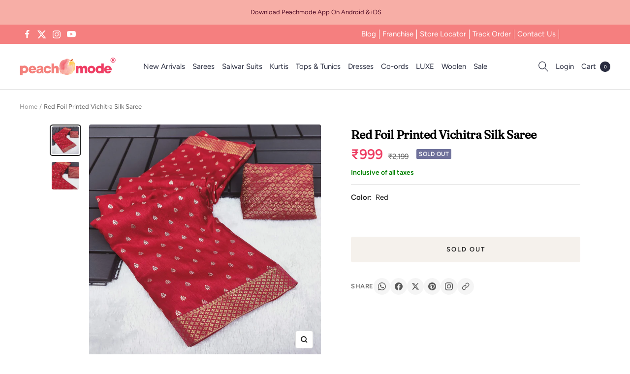

--- FILE ---
content_type: text/javascript; charset=utf-8
request_url: https://peachmode.com/products/red-foil-printed-vichitra-silk-saree.js
body_size: 415
content:
{"id":8325707694301,"title":"Red Foil Printed Vichitra Silk Saree","handle":"red-foil-printed-vichitra-silk-saree","description":"Red colored saree is made from vichitra silk fabric which is highlighted with beautiful foil printed work as shown. comes along with unstitched jacquard blouse which you can customise as per your design\/style. Occasion - You can wear this saree for festive and functions, outing and get-together. Note:- the actual product may differ slightly in color and design from the one illustrated in the images when compared with computer or mobile screen.","published_at":"2024-01-13T14:26:33+05:30","created_at":"2024-01-06T16:08:19+05:30","vendor":"Peachmode","type":"Saree","tags":["c.red","Col.Diwali24","flow-publish","flow-unpublish","m.vichitrasilk","o.festive","Open Shoot","p.floral","p.foilprint","pt.saree","st.unstitched","w.printed"],"price":99900,"price_min":99900,"price_max":99900,"available":false,"price_varies":false,"compare_at_price":219900,"compare_at_price_min":219900,"compare_at_price_max":219900,"compare_at_price_varies":false,"variants":[{"id":44415093145821,"title":"Default Title","option1":"Default Title","option2":null,"option3":null,"sku":"ARSA-SAHIBA-RED","requires_shipping":true,"taxable":true,"featured_image":null,"available":false,"name":"Red Foil Printed Vichitra Silk Saree","public_title":null,"options":["Default Title"],"price":99900,"weight":600,"compare_at_price":219900,"inventory_management":"shopify","barcode":null,"quantity_rule":{"min":1,"max":null,"increment":1},"quantity_price_breaks":[],"requires_selling_plan":false,"selling_plan_allocations":[]}],"images":["\/\/cdn.shopify.com\/s\/files\/1\/0637\/4834\/1981\/files\/1_ARSA-SAHIBA-RED-PEACHMODE.jpg?v=1704690796","\/\/cdn.shopify.com\/s\/files\/1\/0637\/4834\/1981\/files\/2_ARSA-SAHIBA-RED-PEACHMODE.jpg?v=1704690796"],"featured_image":"\/\/cdn.shopify.com\/s\/files\/1\/0637\/4834\/1981\/files\/1_ARSA-SAHIBA-RED-PEACHMODE.jpg?v=1704690796","options":[{"name":"Title","position":1,"values":["Default Title"]}],"url":"\/products\/red-foil-printed-vichitra-silk-saree","media":[{"alt":null,"id":32805403787485,"position":1,"preview_image":{"aspect_ratio":1.0,"height":2000,"width":2000,"src":"https:\/\/cdn.shopify.com\/s\/files\/1\/0637\/4834\/1981\/files\/1_ARSA-SAHIBA-RED-PEACHMODE.jpg?v=1704690796"},"aspect_ratio":1.0,"height":2000,"media_type":"image","src":"https:\/\/cdn.shopify.com\/s\/files\/1\/0637\/4834\/1981\/files\/1_ARSA-SAHIBA-RED-PEACHMODE.jpg?v=1704690796","width":2000},{"alt":null,"id":32805403820253,"position":2,"preview_image":{"aspect_ratio":1.0,"height":1200,"width":1200,"src":"https:\/\/cdn.shopify.com\/s\/files\/1\/0637\/4834\/1981\/files\/2_ARSA-SAHIBA-RED-PEACHMODE.jpg?v=1704690796"},"aspect_ratio":1.0,"height":1200,"media_type":"image","src":"https:\/\/cdn.shopify.com\/s\/files\/1\/0637\/4834\/1981\/files\/2_ARSA-SAHIBA-RED-PEACHMODE.jpg?v=1704690796","width":1200}],"requires_selling_plan":false,"selling_plan_groups":[]}